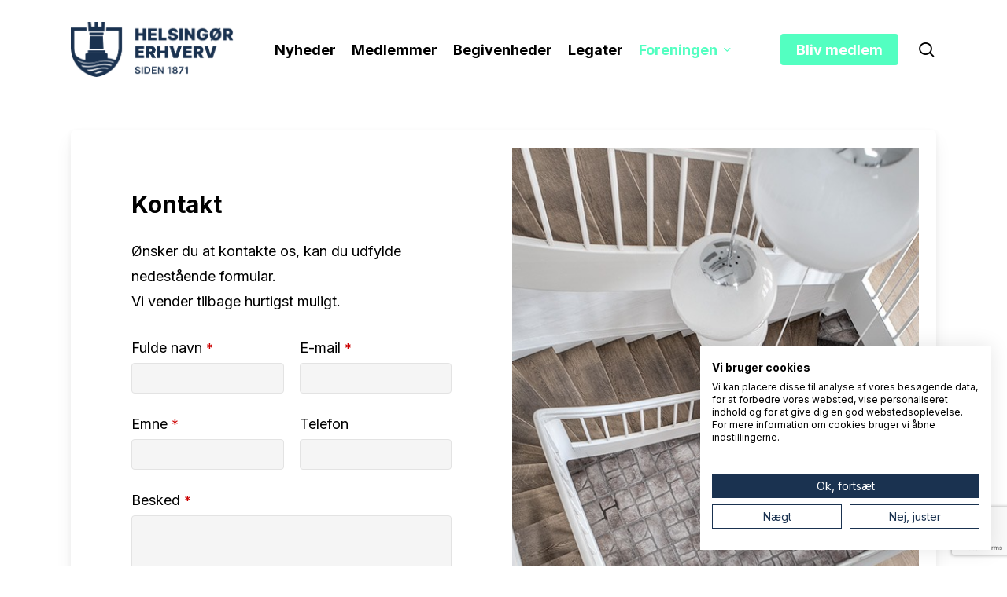

--- FILE ---
content_type: text/html; charset=utf-8
request_url: https://www.google.com/recaptcha/api2/anchor?ar=1&k=6LeNi40iAAAAANses8Ze-7dj8USoEQTtMzPbjpoI&co=aHR0cHM6Ly93d3cuaGVsc2luZ29yZXJodmVydi5kazo0NDM.&hl=en&type=image&v=TkacYOdEJbdB_JjX802TMer9&theme=light&size=invisible&badge=bottomright&anchor-ms=20000&execute-ms=15000&cb=sdzgrlleoxpf
body_size: 45245
content:
<!DOCTYPE HTML><html dir="ltr" lang="en"><head><meta http-equiv="Content-Type" content="text/html; charset=UTF-8">
<meta http-equiv="X-UA-Compatible" content="IE=edge">
<title>reCAPTCHA</title>
<style type="text/css">
/* cyrillic-ext */
@font-face {
  font-family: 'Roboto';
  font-style: normal;
  font-weight: 400;
  src: url(//fonts.gstatic.com/s/roboto/v18/KFOmCnqEu92Fr1Mu72xKKTU1Kvnz.woff2) format('woff2');
  unicode-range: U+0460-052F, U+1C80-1C8A, U+20B4, U+2DE0-2DFF, U+A640-A69F, U+FE2E-FE2F;
}
/* cyrillic */
@font-face {
  font-family: 'Roboto';
  font-style: normal;
  font-weight: 400;
  src: url(//fonts.gstatic.com/s/roboto/v18/KFOmCnqEu92Fr1Mu5mxKKTU1Kvnz.woff2) format('woff2');
  unicode-range: U+0301, U+0400-045F, U+0490-0491, U+04B0-04B1, U+2116;
}
/* greek-ext */
@font-face {
  font-family: 'Roboto';
  font-style: normal;
  font-weight: 400;
  src: url(//fonts.gstatic.com/s/roboto/v18/KFOmCnqEu92Fr1Mu7mxKKTU1Kvnz.woff2) format('woff2');
  unicode-range: U+1F00-1FFF;
}
/* greek */
@font-face {
  font-family: 'Roboto';
  font-style: normal;
  font-weight: 400;
  src: url(//fonts.gstatic.com/s/roboto/v18/KFOmCnqEu92Fr1Mu4WxKKTU1Kvnz.woff2) format('woff2');
  unicode-range: U+0370-0377, U+037A-037F, U+0384-038A, U+038C, U+038E-03A1, U+03A3-03FF;
}
/* vietnamese */
@font-face {
  font-family: 'Roboto';
  font-style: normal;
  font-weight: 400;
  src: url(//fonts.gstatic.com/s/roboto/v18/KFOmCnqEu92Fr1Mu7WxKKTU1Kvnz.woff2) format('woff2');
  unicode-range: U+0102-0103, U+0110-0111, U+0128-0129, U+0168-0169, U+01A0-01A1, U+01AF-01B0, U+0300-0301, U+0303-0304, U+0308-0309, U+0323, U+0329, U+1EA0-1EF9, U+20AB;
}
/* latin-ext */
@font-face {
  font-family: 'Roboto';
  font-style: normal;
  font-weight: 400;
  src: url(//fonts.gstatic.com/s/roboto/v18/KFOmCnqEu92Fr1Mu7GxKKTU1Kvnz.woff2) format('woff2');
  unicode-range: U+0100-02BA, U+02BD-02C5, U+02C7-02CC, U+02CE-02D7, U+02DD-02FF, U+0304, U+0308, U+0329, U+1D00-1DBF, U+1E00-1E9F, U+1EF2-1EFF, U+2020, U+20A0-20AB, U+20AD-20C0, U+2113, U+2C60-2C7F, U+A720-A7FF;
}
/* latin */
@font-face {
  font-family: 'Roboto';
  font-style: normal;
  font-weight: 400;
  src: url(//fonts.gstatic.com/s/roboto/v18/KFOmCnqEu92Fr1Mu4mxKKTU1Kg.woff2) format('woff2');
  unicode-range: U+0000-00FF, U+0131, U+0152-0153, U+02BB-02BC, U+02C6, U+02DA, U+02DC, U+0304, U+0308, U+0329, U+2000-206F, U+20AC, U+2122, U+2191, U+2193, U+2212, U+2215, U+FEFF, U+FFFD;
}
/* cyrillic-ext */
@font-face {
  font-family: 'Roboto';
  font-style: normal;
  font-weight: 500;
  src: url(//fonts.gstatic.com/s/roboto/v18/KFOlCnqEu92Fr1MmEU9fCRc4AMP6lbBP.woff2) format('woff2');
  unicode-range: U+0460-052F, U+1C80-1C8A, U+20B4, U+2DE0-2DFF, U+A640-A69F, U+FE2E-FE2F;
}
/* cyrillic */
@font-face {
  font-family: 'Roboto';
  font-style: normal;
  font-weight: 500;
  src: url(//fonts.gstatic.com/s/roboto/v18/KFOlCnqEu92Fr1MmEU9fABc4AMP6lbBP.woff2) format('woff2');
  unicode-range: U+0301, U+0400-045F, U+0490-0491, U+04B0-04B1, U+2116;
}
/* greek-ext */
@font-face {
  font-family: 'Roboto';
  font-style: normal;
  font-weight: 500;
  src: url(//fonts.gstatic.com/s/roboto/v18/KFOlCnqEu92Fr1MmEU9fCBc4AMP6lbBP.woff2) format('woff2');
  unicode-range: U+1F00-1FFF;
}
/* greek */
@font-face {
  font-family: 'Roboto';
  font-style: normal;
  font-weight: 500;
  src: url(//fonts.gstatic.com/s/roboto/v18/KFOlCnqEu92Fr1MmEU9fBxc4AMP6lbBP.woff2) format('woff2');
  unicode-range: U+0370-0377, U+037A-037F, U+0384-038A, U+038C, U+038E-03A1, U+03A3-03FF;
}
/* vietnamese */
@font-face {
  font-family: 'Roboto';
  font-style: normal;
  font-weight: 500;
  src: url(//fonts.gstatic.com/s/roboto/v18/KFOlCnqEu92Fr1MmEU9fCxc4AMP6lbBP.woff2) format('woff2');
  unicode-range: U+0102-0103, U+0110-0111, U+0128-0129, U+0168-0169, U+01A0-01A1, U+01AF-01B0, U+0300-0301, U+0303-0304, U+0308-0309, U+0323, U+0329, U+1EA0-1EF9, U+20AB;
}
/* latin-ext */
@font-face {
  font-family: 'Roboto';
  font-style: normal;
  font-weight: 500;
  src: url(//fonts.gstatic.com/s/roboto/v18/KFOlCnqEu92Fr1MmEU9fChc4AMP6lbBP.woff2) format('woff2');
  unicode-range: U+0100-02BA, U+02BD-02C5, U+02C7-02CC, U+02CE-02D7, U+02DD-02FF, U+0304, U+0308, U+0329, U+1D00-1DBF, U+1E00-1E9F, U+1EF2-1EFF, U+2020, U+20A0-20AB, U+20AD-20C0, U+2113, U+2C60-2C7F, U+A720-A7FF;
}
/* latin */
@font-face {
  font-family: 'Roboto';
  font-style: normal;
  font-weight: 500;
  src: url(//fonts.gstatic.com/s/roboto/v18/KFOlCnqEu92Fr1MmEU9fBBc4AMP6lQ.woff2) format('woff2');
  unicode-range: U+0000-00FF, U+0131, U+0152-0153, U+02BB-02BC, U+02C6, U+02DA, U+02DC, U+0304, U+0308, U+0329, U+2000-206F, U+20AC, U+2122, U+2191, U+2193, U+2212, U+2215, U+FEFF, U+FFFD;
}
/* cyrillic-ext */
@font-face {
  font-family: 'Roboto';
  font-style: normal;
  font-weight: 900;
  src: url(//fonts.gstatic.com/s/roboto/v18/KFOlCnqEu92Fr1MmYUtfCRc4AMP6lbBP.woff2) format('woff2');
  unicode-range: U+0460-052F, U+1C80-1C8A, U+20B4, U+2DE0-2DFF, U+A640-A69F, U+FE2E-FE2F;
}
/* cyrillic */
@font-face {
  font-family: 'Roboto';
  font-style: normal;
  font-weight: 900;
  src: url(//fonts.gstatic.com/s/roboto/v18/KFOlCnqEu92Fr1MmYUtfABc4AMP6lbBP.woff2) format('woff2');
  unicode-range: U+0301, U+0400-045F, U+0490-0491, U+04B0-04B1, U+2116;
}
/* greek-ext */
@font-face {
  font-family: 'Roboto';
  font-style: normal;
  font-weight: 900;
  src: url(//fonts.gstatic.com/s/roboto/v18/KFOlCnqEu92Fr1MmYUtfCBc4AMP6lbBP.woff2) format('woff2');
  unicode-range: U+1F00-1FFF;
}
/* greek */
@font-face {
  font-family: 'Roboto';
  font-style: normal;
  font-weight: 900;
  src: url(//fonts.gstatic.com/s/roboto/v18/KFOlCnqEu92Fr1MmYUtfBxc4AMP6lbBP.woff2) format('woff2');
  unicode-range: U+0370-0377, U+037A-037F, U+0384-038A, U+038C, U+038E-03A1, U+03A3-03FF;
}
/* vietnamese */
@font-face {
  font-family: 'Roboto';
  font-style: normal;
  font-weight: 900;
  src: url(//fonts.gstatic.com/s/roboto/v18/KFOlCnqEu92Fr1MmYUtfCxc4AMP6lbBP.woff2) format('woff2');
  unicode-range: U+0102-0103, U+0110-0111, U+0128-0129, U+0168-0169, U+01A0-01A1, U+01AF-01B0, U+0300-0301, U+0303-0304, U+0308-0309, U+0323, U+0329, U+1EA0-1EF9, U+20AB;
}
/* latin-ext */
@font-face {
  font-family: 'Roboto';
  font-style: normal;
  font-weight: 900;
  src: url(//fonts.gstatic.com/s/roboto/v18/KFOlCnqEu92Fr1MmYUtfChc4AMP6lbBP.woff2) format('woff2');
  unicode-range: U+0100-02BA, U+02BD-02C5, U+02C7-02CC, U+02CE-02D7, U+02DD-02FF, U+0304, U+0308, U+0329, U+1D00-1DBF, U+1E00-1E9F, U+1EF2-1EFF, U+2020, U+20A0-20AB, U+20AD-20C0, U+2113, U+2C60-2C7F, U+A720-A7FF;
}
/* latin */
@font-face {
  font-family: 'Roboto';
  font-style: normal;
  font-weight: 900;
  src: url(//fonts.gstatic.com/s/roboto/v18/KFOlCnqEu92Fr1MmYUtfBBc4AMP6lQ.woff2) format('woff2');
  unicode-range: U+0000-00FF, U+0131, U+0152-0153, U+02BB-02BC, U+02C6, U+02DA, U+02DC, U+0304, U+0308, U+0329, U+2000-206F, U+20AC, U+2122, U+2191, U+2193, U+2212, U+2215, U+FEFF, U+FFFD;
}

</style>
<link rel="stylesheet" type="text/css" href="https://www.gstatic.com/recaptcha/releases/TkacYOdEJbdB_JjX802TMer9/styles__ltr.css">
<script nonce="LKWRzaPzYXysZKumvd2YvQ" type="text/javascript">window['__recaptcha_api'] = 'https://www.google.com/recaptcha/api2/';</script>
<script type="text/javascript" src="https://www.gstatic.com/recaptcha/releases/TkacYOdEJbdB_JjX802TMer9/recaptcha__en.js" nonce="LKWRzaPzYXysZKumvd2YvQ">
      
    </script></head>
<body><div id="rc-anchor-alert" class="rc-anchor-alert"></div>
<input type="hidden" id="recaptcha-token" value="[base64]">
<script type="text/javascript" nonce="LKWRzaPzYXysZKumvd2YvQ">
      recaptcha.anchor.Main.init("[\x22ainput\x22,[\x22bgdata\x22,\x22\x22,\[base64]/[base64]/[base64]/[base64]/[base64]/[base64]/[base64]/Mzk3OjU0KSksNTQpLFUuaiksVS5vKS5wdXNoKFtlbSxuLFY/[base64]/[base64]/[base64]/[base64]\x22,\[base64]\\u003d\\u003d\x22,\[base64]/fcKMw6BMwrzDqhYTwoDCq1vCm0zCrFdfwpXCqsK3w53CtgMHwrB8w7xIPsOdwq3CssO2woTCscKASF0IwrHClsKofQTDjMO/w4E+w4rDuMKUw6hIbkfDr8K1IwHCqcKOwq50RwZPw7NHBMOnw5DCq8OSH1Q5wpQRdsOIwodtCRd6w6ZpYV3DssKpWw/DhmMXc8OLwrrCk8OXw53DqMO0w7Nsw5nDqMKMwoxCw6HDhcOzwo7ChcOvRhgDw5bCkMOxw7DDhzwfAAdww5/DpsO+BH/[base64]/DmcOiRhfDhwBwwol/w75NwrjCjsKcwqIwBMKFdgfCgj/CgizChhDDj3crw4/DmMKyJCIgw70ZbMO5wp40c8ONb3h3RMOKM8OVZMOawoDCjFrCgEg+BcOOJRjCmsKqwobDr1BmwqptKsOCI8OPw4XDuwB8w7LDsm5Ww4zCuMKiwqDDrsOUwq3CjXfDmjZXw7TCgxHCs8K2AlgRw6/DvsKLLnXCjcKZw5UoM1rDrl3CvsKhwqLCtTs/wqPChSbCusOhw6sawoAXw4nDkA0OJcKlw6jDn0AjC8OPZ8K/OR7DiMKGVjzChMKdw7M7wr80IxHCjMOxwrMvccOxwr4vQ8O3VcOgF8OoPSZ4w5EFwpF5w4vDl2vDiQHCosOPwqzCr8KhOsK1w4XCphnDt8OWQcOXbHUrGwQaJMKRwrDCuBwJw7LCvEnCoALCqBt/wojDr8KCw6dTCGstw7PCrkHDnMKyNlw+w5hEf8KRw7Q2wrJxw7/DrlHDgEFcw4UzwooDw5XDj8O3wq/Dl8KOw6UdKcKCw6bCoT7DisOwbUPCtX/Cj8O9ETDCg8K5al/CqMOtwp0GCjoWwpPDuHA7dsOHScOSwojCvyPCmcKGc8Oywp/DpxlnCTrCiRvDqMKNwrdCwqjCgsO6wqLDvx7DosKcw5TClC43wq3CsBvDk8KHJAkNCT7DgcOMdhjDmsKTwrcmw7PCjkoBw65sw67CsFfDpcOTw4rCl8OmIcOjBMOrB8OyKcKzw65/cMOdw7zDhmFBWcOuIMKDd8OmH8OhKCnCgMK+wpMKUALCvyDChcOqwpPDjQAewpVnwrHDsi7CqUB0wpHDjcKywqnDu212w4lxIsKgbsODwr1jfsK5HmAxw7PCrwzDqMK0wotrD8O4CCsWwqMEwp9UJhLDsAkuwowHw7Ziw7/CmlnCmlx9w5HDpCkGC0zCmlVmwoXCrnDDiFXDusKDTGApw5vCgADDiArDjMO0w4HCusKuw4Jbwq8NMBTDlU9bwqXCvMKzAsKkwr7CncKJw6ICRcO/KMKdwp5yw7MTBDIBejvDqMKXw4nDtw/CpXXDtXTDl2ctRBssXzfChcKTOmkOw5PCjMKewqR1eMOhwodWSDbCoEgGw5rCtsOBw5LDiXsvOhnCpXJ7wpUVP8OawoHCpgPDvMO5w4Mhwp4xw49nw4gwwrXDjMO9w6PCusO0c8KWw795w7/Cjgg4XcOWLMKtw7rDgcKNwonDoMK7YMK8w7/CvAZ0wpFKwrl0ejHDnVLDgCszQSsPw4tmY8OPBcKaw4F+JMK3HcO+SD07w57CgcKew5/[base64]/TR/CmQDDp8O5wqzCqkJTJMKDGMOUwonDjGnCkWrCp8KtAGcFw7FRCm3DhMO8ZcOgw7TDj0/[base64]/Dn8OGwoYme8OvKsO9wqPDhsK9wod6fUYYw656w57CrgnCqjAnUhIyGErCssKXZcKzwo9vL8OiccKiYRlmUcOgJjMVwrxJw78mT8KcecOew7vCgFXCsykEMsKFwp/DoTU5UMKbJ8ONclQaw7/Dt8OKPHnDlcK/wpYkYj/DrcKiw5tgd8KaQCDDrWdvwq1cwpPDqMOYdcOMwoDCj8KNwoTClkRbw5/ClsKbNzjDq8Ocw7FEBcKlICsuKsK6TsOXw6nDkVIDE8OkTsOaw6/CtBrDmcOSUsKJDBrClMOgAsKBw5A5cnwfd8KzAcODw7TCn8KUwqpLVMKocMOiw4Bnw6TDi8KyAVTDkz0YwopXJVldw4DDqgzCgcOPQVxIwq0iC0nDmcOSwozCmsOvwojClsO+wqjDkRMBwp/CllfCucKOwqsAQCnDvMOUwpjDtMO+w6MYwoLDlQJ1DFjDvkjChkhwREbDjhwCwrXCnQQhJ8OFLCFTPMKywq/[base64]/Dn8OFw4onHQ7DjMOzw4osw7d/wpbDrDtIw7g4wpvDr0BvwrprKUPCssKLw5wWE34IwrHCpMOGFUxxOsKYwpE7w6JDNSIEasKLwodeJ3hMaB0hwo1WfMO4w4JZw4IQw5nCnsObw7AqJ8O3bU3DscOAwqDCj8KMw4FDNsO2QsKPw4/CnBteHsKKw6nCqMKywqUGwqjDnz48RsKNRW4kE8O/w6IfQsOhXsKNC1vCoS1rOcKtXwbDmcOxLDfCjsKbw5PDtsKhOMO9w5bDpWrCmcOaw7vDqyHDphbCkMOGPMKAw55vTwkJwpI8FUY4w67CsMOPw5HDi8KIwoDDhcKlwqBWQsOmw4XCkMKnw4E/TTTDm3krKFY7w4duw5NGwrPCg13DuGcTLTLDmcKDcwbClAvDhcK4EgfCu8ODw63CgcKIfEV+DldeA8OIw6wiBh/ChkcXw6vDl0Vww68Jwp3CqsOUBsO8w6nDh8OwGnvCrsK5AMKMwpU6wrXDh8KsPnrDo0E/w4jDl2hYSMKraWpwwozCs8OPw5DDnsKKA2zCuhd5JcOrKcKac8OSw7ZhWCvDpsOdwqfDqcOEwpHDiMKtw5EuT8KAwonDmMKpXSXCp8OWZsOzw58mw4TCvMKKw7dyLcKqHsK8wrwlwp7CmsKKXH/DosKFw7DDmk8hw5dCcsKOwr0yVU/[base64]/[base64]/wqRQGTRtwqbDtsKFDsOfwoVCw7jDocOuwp3CpwBadcKAXcO6BjHDkF/[base64]/DllnDl1XCsMKXw7Jgw4XDhsOQw55fGhbCmwTDtEZdw5w7LFbCnHzDoMKzw6ByW0Enw4jDrsKhw7nCrMOdMisjwpk7w5pkXCZab8ObZRDDucODw4nClcK6woHDksOjwrzClDXCsMOQSXHChQhKOkVtwrDClcOZI8KEH8K0L2LDncK1w5EIG8KRJWZtTcKdZ8KCZlzCqW/DvMODwqfCh8OZDsOawozDnMK1w77CnW4sw7oPw5Y9IVYUVBkWwoHDiG/ChkDCryTDmRnDmUnDshPDs8Oww4AnHFPCg0JbA8O0wrsawpHDvcKxwoZiwrgJeMKfD8OTwoUaAsKWwpvDpMOrw6lPwoIow50zw4USPMOXw4F6SgnDtgQPw6HDgjnCqcObwqAfEHzCgjZfwqt/wp8OFMOMYsOAwqUhw4Ryw4dJwqhgVGDDjiLCqQ/[base64]/DmsO+w6TCmMKtDMOYF8KzUmYwS8OZOsK9F8Kaw5cEwoJZEQ0FbcK6w70TbsK5w4vCosOKw78SYSzCl8OHU8OlwoTDuDrDqmsNw4xmwpQ+w6wMH8OcQ8K6w6cxXG3DgynCunjCtcOOSSN8bmwFw5/DpR44K8KFw4NCwqQBw4zDlmvCtMOjHcOaRsKPLcOxwpt+wqQHdzgALkYjw4IFw74FwqEIawPCkcKeccOjw45hworCi8KewrfCtX9Cwo/[base64]/[base64]/EcOmI8K4wqp5My5YwojDs1AeLMOcwqjDjcKtwr9Zw5DCtTxOHBpmDMK5CsK3wrkZwrNaP8OvKFovwoHCuETCtSHCgsKcwrTCjsKMwpZbw4N7F8Okw7TCocKlRkXCtjZPwprCplFEw4sqU8O6dMKjKQY9woZ2fMO/w67CusK9FcO4JcKhwrQfVVvCiMK8PcKeecKuByscwpICwqw/[base64]/DqlbDt1bCkE7DnkHDrwrDoMOfwopQw7nCn8OswopPwpJnwqI3w4glw5/Ck8KPYjrCvSnCmTrDnMOHQMOPHsK+LMOwNMOBPsKZaTZbZVLCnMKzIcKDw7AtOkYoBMOswqRaPMOrIsORD8K6wozDqcONwp81fsOzHzvCnQXDgVbDqE7CmEpfwqEHXmoubcKlwrjDj1/Dnnwnw6/Dt1/DmsOqKMKqwq1nw5zDgsOEwplOw7jCnMKawo9uw7g5w5XDpsOWw6TDgA/[base64]/Dgykfw77DkcOjwpt6bsK6KRgsIMKuw7wYwoHCtMOvQMKhcRxawqHDlWnCrU0+MWTDisOewpQ8w5hswpnDm2/DqcOnfsOuwqMXLcOlIMK2w73DnUU/JcO7Y0PCoxPDjREtesOAw4PDnkcUUsKwwqAXKMOyBjjCiMKYMMKLVMO4MwzDusO5CcOALWICSFnDhcOWA8KVwol7K0Zzw5cpRcK9w73DicO4KcKrwoR2RXfDkGTCt1R7KMKJM8OxwpbDtzjDoMKCTMKDOF/DoMO4OWVJRDLCtQfCrMOCw5PDmjnDn21Bw5xNfB0TIHVATMKYwqjDlzrCigLDlMOWwrM3woFpwq0DZMKHWcOSw6ZFOTtOeXbDgHwjTMOswoRmwrfCj8OHWsKQwoXCnsKSwrzCksOqAsKEwo1MXMOrwqjCiMOIwrzDmMOJw7YQCcKlasOKwpPClsK0w7FDw4/[base64]/XlQHw5bCiMK+wpTDsgVkUH95EMKKwqTDhWVvw6Ufe8OQwolWTsKUw7HCpEZLwrocwqhlwoMhwpbDtWTCvsK4DCfCnlnCscOxFl7CvsKSTALDoMOKWkMEw7/CmGfDo8O6BsKDTTPCvMKPw6vDtMKRw5/DiVIBLlpiE8OxDQhSw6ZTcMOGw4BSKXU4w7XCpxhSLxRkw5rDuMOdIMOww6pOw5dWw54kwr3DhFVaJDEJOzVyC1DCpsOqYCINJlnCuG/[base64]/U8KLVAPCncKuwrjDv246VcK0VcOGwq0Uw7TCrsOjRhkZwqHCscOGwropTAPCq8Krw4xnwo/[base64]/w77DqMKUOcKrWgcAFzosRyHDq8OHGXpJXcK3KwfCqMKKw7rDkC49w6PClsOSaAoHwr48CcKWd8K5fDLCvcKkw7tuSQPClsKUFsK2w5Mawo3DtBbCo1nDtClTw7M/w7PDjMOUwrwKKDPDuMOMwovDtDxYw6PCocKzAcKGw5XDqCLCkcO/wpTCqcOmwqrDhcKEw6jClXXCi8Kow6d9aCNJwpnCusOKwrHDrgo7ZhLCpX9adcK8IMO/[base64]/FHJrZm7CgmnCpCXDrMOBwoLCkcK4woHCpypsEMOPYCfDrsKYwr1YH0rDj0TCuXPCqcKWwq/CtcKqwq1TOBbDrznCnwY6KcKJwr3CtQnCujjCmVtHJMO2wpx3IX4WEcK2w4E6w4PCr8OMw6tVwrnDjnk3wqHCpwvCrsKhwq1QRkDCog3DlHnCpw3Cu8O4wp9iwonCj2BjN8K7bCXDhRVpQSHCsy/CpsOpw6TCucOtwqjDrBTDgFYSR8OEwq3CiMOsPsKsw71ow5LDqsKVwrF0wroXw6hJF8O+wqhDScOgwqxWw7V1fsK1w5hMw57Ckn8CwoPDtcKPU3TCqxhKLhDCvMOlfsKXw63CscOZwqkzEXfDtsO4w6XCkMK4QcK5cn/DqmMWw5Jow4/DlMKawrrCqsOVBsKAw68sw6IvwojDvcOHbV8yG2Vxwplowrc5wrTCu8Kgwo/[base64]/DuXzCuMOAwoPDg8ORbh8nw5zCp1/CosKuBHfDmMO7LMOpwp7CqhnDjMOdVsO2ZmrDgHoTwrXDksKtEMOZw6DCrsKqw6rCrjRWw6LCjSJIwp5AwqUVwqjCu8KlcVTDhUk7cXA1OyFtNcKAwqQ/AMKxw614w6nCocKHAMOyw6h7Ox9aw75ZP0pGwoIoaMO2BQAjwr3DqsK0wqkBc8OpYcOlw4bCgcKcwopGwq3DjcK9EsK9wqHDu2XCsCofIMO6NQfCk0LCkxEeHC3Cn8OVwrNKw51+R8OydwHCvcO2w4/DoMOqYGzDicOXw55+wrJDSW01AsK8WwBJw7XDvcO4QC8UQX1ZCMKGS8OyFlXCkAM9ecKWOsOpTnkiw4TDlcOCb8OWw6JlbnjDiUxRRGjDjcO7w6HDqiPCsgvDm2bCucO/Oxt2XMKudThjwrlHwrrCo8OCIcKeEsKHDiQUwobCkm0gEcK/[base64]/Doj/DoBPDhMOmDMOtHSkuw5/[base64]/DlQZwLQLDksK9fS4hPsOTOAwAwqnDjQfCvcK/C2vCjcOqBsOtw7LCscK8w7rDrcKlw6jCgmROw7g5ZcKywpY5w6ZQwqrChyrDpsO0SybCm8OvdH/DgcOPa2NeDMOKa8KiwpbChMONw5vDhmY8M1DDs8KEwpl7w5HDtkrCpsKWw4fDqMO3woUaw5PDjMKwYwjDuQd6DRPDqA5tw5obHnnDuxPCgcK9ZTPDlMKpwpM+EQwEHsOoccK/w6vDu8Kpwr3CgGcLZUzCrsOaeMKywq4DOCDCucODw6jDpg83BzTDhMOjcMK7wrzCqzxOwplKwq/[base64]/CosOmw6pqe8OCB8KLw5RYw5s6wqPDrsKOwpAPYBLCucKAwrsMwoISGcOKVsKYwozDiSEmRcOAIsKww5DDo8OZbANzw5fDpSDCvTfCny9oGlEACBzDjcOaPw8AwovCthrDmzjCt8K2wqbDusKrfQHCjQrCgiZoTG/ChHnCmRrCgcOjFBXCpcKTw6rDpE1Ew4tfw5zCrD/Cs8K3McOnw77Dh8OiwpvClAU/w6rDvQhVw5vCrcOHwpnCmllcwqbCkHbDp8KTEMKmwrfCkmQ3woBbV0rCmMKwwqAtwp9Ce284w4zDmUNjwpBAwo/DtSQuPlJJwqIaw5PCsnkYw61xw7HDmG7Dt8OmSsOow6nDmsKjRMOWw5ZSWsO/wptPwpkWw4XCicOHW1R3w6vCnsOHw5wmwqjCjyPDpcK7LnPDrjVnwpLCisKyw4Ifw5ZmVMOCekl5YU1xJcOYRsKrw6M+Xw3Cm8KJY1/CmMKywpDDucKxwq4EbMKXAsOVIsOJPEQWw5EIAAHCqcOPw40dw6ZGUwIWw77DiUvDkcKYw5spwoAqf8O8KsO6wrcWw7cGwoTDix/Dp8KIEQ1fwo/DjgjCgErCqnHDhk7DljvCv8OvwoFIbsOTf1VnHMKEesKyHQRbCyLCrxTDsMKWw7TDrSpywpQdVFgQw7IJwpdYwrvDmUDCtQwaw64MXkfCo8K7w7/Dm8Oib1x3ScK1OiR5wqVmNMKKAsO9I8O7wq4kwpvDiMOHw5cHw4Fzb8Kgw7PClyrDgy1gw5zCpcOoJMK2wqcwIlDCigTCrMKSEsOAH8KXMTnCkWEVKMO6w4TClMOowqxPw4rDvMKaOcOPeF08AsKGN25oWFzDj8Kdwp4IwqLDsCTDmcKHfMKNw4NAH8K+w4fCg8KcFw/[base64]/w6JcYUkWwqnCsknDi8KBTF94fcOoXghIw4LDhcO2w5zDsg5bwoUww59vwoDDvsKdB1Ynw6XDusO1V8Oxw6ZsH3/[base64]/[base64]/[base64]/DnMONw4bChMObNExPw7p3JsODw77Dli7DnsKnw442wp86AMONCcOFT1PCuMOUwobDgBtoTSA7wplod8K3w6fDucOmUUFCw6J/D8Oda0PDicKKwrhqNsKhXkHDk8K0L8OLLksNVMKTDwdJBAdswpPCtsOVEcO5w414SgzDuTvCgsKSVVwRwoMgMcOXKwTDosKBWQEew63DnsKffXxxLMKQw4JVMg8iCMK/QnrDuVHCgh5yBk7Dhgd/[base64]/CncORbsOIZcKnEsKNw60mJEMZcxNCVVzDkTHDgknCicOZwrPCk23DsMKLccKxSMKuPWkhw6kaAldYwoUSwpzDkMKlwqJ8FFrDm8Ocw4jCiWvDkcK2woFLRMKjwqBiWsKfOhnCgVZhwoNnFUrDng/DiiHCmsOTbMKdIS7Cv8ORwojDlRVAw5rDiMKFwp7Do8OEAsKOBllVSsO7w6h7Ww/CnV3Ct3LDv8OmBXd8wpEMWBdgUcKAwqfCt8K2RU/[base64]/CkMOyDcK7w4TClQrDn8OfaMK1GBTDomMcwo5ZwqBVQ8OCwqHCvy4Fwop0GSpJwrbClXTCisKUV8Ovw67DkX0tbSjDhDoXQUjDoHBYw5cKVsOrwqBBbcKHwrQ1wrM1G8K9X8Kgw7rDvsKUwocMJW3Dt1/CiHA8W18ew5sQwpLCiMKcw7s3SMOVw6HCtEfCozfDkH3Cs8K7wo98w7TDmcOYK8OnR8KUwpYLw7o6KjfDjcO3wqPCqsKQFSDDicKnwqzDtys6wrdGw4wjw5hhVXdWw4PDs8KPSn5/w4FRbj9xOMKAQsOlw7QlMW3Di8OaVkLCul5lJcOXIkrCt8K6G8OrVzs4fU3DrsKKT1Fow4/[base64]/Dl0kRdMKnN8KydMKfw4Nbw54pwpVew7ZNJ10cUS7CsnE+woTDpMOgXj3Dlx7DpsOdwpx4wrnDvE3DvcO/[base64]/CgRAVKwsQVD5vRBgZw6cVccKUQsKJIRbDvnnCucKrw6oyQG7Ch2ZDwpLDvcKtw4HDnsKkw6TDncKJw58Bw7XCgRbCk8K7SsOew55+w5ZFw4YODsOBaHnDugtRwp/ChMOOcHfDuDJDwrgVOMO5w7DDjkvCtsKNbQbCucKhXXnDpcOCPQvCtAzDpmMVN8KNw70Cw6TDgDLCpcKDwqLDuMObaMOAwrRjwrfDr8OKwqt9w7nCrcKOVMOHw4sIRsOjcDNhw7zCgsKDw7gGOkDDjhzCgS0eRwFDw67Cq8O6wp3CnMK/VsKDw73DpUAeHMKUwq94wqjDmMKtAD/CgMKQw5jCqQAow4zChmVcwo9qJ8KKw6wFHMOQV8KLLcOIJMONw4LDihLChcOoUXYKF3bDi8OoHMKnEX0lYx5Sw4xXwrBKdcOew6INaRtkHsO/WMOww5HDvirDlMO9wpXCqBnDlRHDvMOVIMOjwpoJdMOfWcKSS0nDk8OSwrDDlG1Bwq/Ck8OaVDDDtcOlwqrCgzfCgMO2Q1Nvw4VDJcO/[base64]/w4dew7HDqsO9wrZMDsOpwoxPw4zDl8ONdmrCsRjDlcKqwp1jUS/Cp8OFOBPDn8KdE8KaRAcVbsO/wqjDmMKJG2vDhsOwwrciakXDjMOPcRjDtsKbCA3DgcOBw5NYwp/[base64]/OGPCqz7DicKWwq8jLSl7CRPDg0LCqAvCmsKNXsKjwovClBkjwprDlcKOT8KNDMOJwopYEMOIHnwgbMOdwphFLiBlHsOsw5xKJGZKw77DnWQWw57CqMKBF8OXaE/DuH0OZmHDiS1kfcO0JsKfLcOlwpTDpcKfIxIiWMKzIQPDpMKcwpBBeUxebMK7DS9WwpTCkMKjZsKMAsKTw5vCnMO9PcK6W8KAw47CrsODwrFtw5/CtGsjRRBYY8KmZsK9dH/[base64]/DvsK2wrnCoMKjOmvCisK4wonDsxkDGGHDrcOqC8KGfmLDvcOaX8OqOHTCl8OIE8KJPD3DhcKabMO4w64lwq59wqTCpcKxEcK6wogOw6x4SBfCqsOBZsKiwoTClMOQw55Qw6/DlMK8WUAQw4DDt8Oiw4UOw6fDosKBw5VDwr/[base64]/wpnCgwx/[base64]/bgjDi8O9DMK0LWBPwqXDnhU0eRDCmMKbw4IQJcOqNgFvORsSwpRaw5XDuMO0w4LDgiUkw47CgsONw4LChRIodSxHwpXDgG5Cwp80EMKlbsOJXBd8wqbDgMOaSUNsfiPDucOQXi7DrcOvXwhFfCgtw51nClrDlsKoZcOSwph4wqXCgMK+aVfCoGJ5anEOIsKnwr/DkljCqsOvw4UYTlVCwqpFJsKfQMOfwopRQH8wS8K4wrMDMnh/NyXDuAHDpcO1OsOUwokaw507UMOhw4FoC8ODwq0pIh/Dr8OgZMO+w4vDg8OSwo/DlGjDrcOFwpVoI8OmWMOKeV7CgC7Cu8OANlXDrcKhOsKaB2vDjcOXeAIww5fDoMKOBcOBMGjCviPDsMKWwqzDghcpdi8SwpFYw7ouw7TCngXDkMKMwprChkU1ARMIwrAKEywZfzLClcKPN8KvG0RuGxvDj8KPPgTDrsKQd2PDhcOyIcKzwqN9wqZAchDCo8OIwp/[base64]/CucKqwqEWwozCvHDDixwbd8Oqw5PDhcKMBF7DjcOfw6BNw77CsBHCv8KFbMODwqLDu8KIwrs/QcOoIsOewqTDlDbCgMKhw7zDv0HCgjAMb8K+XsKzV8Klw6Ypwq7DvjAoF8Omw4HCknU/McO0wonCuMOWJMKGwp7Dq8Oaw5sqfU8Lw4k6AsKMwpnDjCEzw63CjEjCsxzDiMKRw4IfN8K4wrRkEz5fw6vDq3FGc2UCXcKORMKDdAnDllXCuHF6IxgKw5TCtFM/FsKiFcOAaxTDinBdC8KXw7A5a8Okwr9eY8KywqTClmkDRElMHTkaEMKMw7fDucK7RsKtwosWw4HCpArChildw5rCrXrCi8KAwoU7wq7Dsm/CvFVJwosVw4bDiwoLwrQmw53Cl3HClQMFIUZ6UCdrwqTDicOKMsKJdyZLQ8OYwofCssOiwrHCvsORwqoRIDvDrTgCw5IqbcOEw5vDo0bDmcO9w4kDw43Di8KEXgfDv8KLw57DoEEAL2vClsODwod5Ck0ba8Ocw6DCu8OhL0cZwp/CtsODw6bCvMKhwpg6W8O9asONwoAKw7LDhj9UaWAyEMOpbCLDrcO/ayNqw4/DjcOaw5Z6BkLCqhzCsMKmIsO6RVrCoRd7wps3VU7Ck8OMcMKLQEQmZcOAT1Vgw7E0w4nCmcKGbzjCuyl3w4fDlcKVwo0KwrnDrcOQwprDv17CoAZKwq/[base64]/GyopwotsARbDhhpyw57DjsOHB8K3H8KuAsObwpHCtcO3wrUGwoYqfF/[base64]/Nh7DssOOfcOtF8OxH8Kmw4bCj8Oaw4Auw6Ivw5LCrGxfXWtQwqHDiMKPwppPw5ktfnc4w47CqGXDtsOrP0vCmMOXwrPCnyLCtiPDgMKSMsKfcsODbMKFwodnwrBaPETCh8OxUsOSMXdxHsKef8Kgw7rCrsKww60eRz/DnsOfw6l8bsKSw5bDn27Du2dRwrYpw64FwqnCrlFYw5jDtXbDh8ObQlIIbFsPw6bCmnkzw5FgIyM7fA15wodUw5fChDHDrCDCs3V4w4E2wooxw5VfWsOiD0jDkWDDv8OtwpBvOkxywr3CjG42H8OCasK+HsOZFWwMCsKfCT9LwrwDwrdHbcOFwqDCl8OAHsO5w7/[base64]/DX9dNsOERsKdWsOPBzDDnXjDjG3DtXdTBRUPw6llPFDDql4ODMKpwqwHSsKcw4kMwpc1w5zCqsKVwpfDpxjDoWDCnzVZw6xfw7/DjcK2w4nDuBs5wrvCtmDDpsKHw6Idw5HCo2rCmyZRW0AvFyvCo8KSwppTwpvDmCzCusOswpkDw5HDusK5OMOdC8KgEDbCoR4nw7XCh8KhwpTCgcOQMMOzKg8/wrF3OW/ClMOPwotNwp/DtijDpzTClsO5W8K+w4YRw4x+YGLCkEfDmwNBWjbCklXCoMKvKR/Du2NWw4nCtsOcw7zCkUtmw5ZPFlbChitBw6PDksOJBsKpRiIsNB3CuSHCrsO4wqvDlMOawpjDscOIwqtUwrPCocOyfg0kw4JHwrfDpGrDmMK/[base64]/[base64]/wrPDpyzDjWnDtcOgwpc/[base64]/CpcKHwprDgwLCvcOEHiLDvELDohrDggvCj8ObGsOGP8OPw4bClsOHZhnCjMOsw7onSEzCkcOnSMKiBcO/PMOLQE7CtQjDlRvDmT4VOEIZY1x7w5RZw63Cg1LCnsKedDJ1CDHDgsOpw5saw6kFEj7CucOgwpbDhsOWw67CjSXDo8OIw40WwrrDucO2w5hDJx/DrsKWR8KJJcOyZ8KBMcOoXcKPVC9YRTjDk1vDmMOBd3/Do8KBw4vCmcOnw5TCthrCrAYXw7zCgHMnXCPDmiA+w7HCjX3DkVoqJRLCjCUlEMO+w4sdJHLCicOlK8K4wrLCqsK/[base64]/wppWw79APMK/M8OIBsOOw5Frwo/Du1Bmw6nDryBlwrwyw4tzecKMw5pfY8KyFcOJw4JYNMKzfDfCpx7CpMK8w74DGMOjwojDjV7DksK/f8KjMMKBwp14FhMLw6ROwrDCisK7wpdEw64pE2U/eBTCqMKPMcKaw6HCvcOowqJbwr9UVsKzOyTDoMKjw6rCgcO4woIjKcK0fT/Dj8K3wrXDpylWHsKfMCzDt3jCocOpNWQ4woVxEsOwwo7CsH10UypqwpbCiQzDkcKRwojCpjTCn8KDDBHDsFwYw6hGw67Ct0LDqsOBwqjDlsKXZGw/EsKiejc+w4DDm8OdYgcLw5FKwqvDvMK/OEBxQcKSwr03CMKCMy8nwp/ClsOvwpwwbcOvRcOEw78Sw7IfPsO3w4Qqw4HCpcO9FGrCncKFw4Mgwqxtw4vCvMKcB0wBM8OcHsKPPSnDoSHDvcKjwrNAwqlOwp/DhWQGcW/DtMKJw7nDo8Kyw6jDsi8INFdew4gpw7DCtRl/FGbCinnDpcKDwp7DvDbCuMOKI3nDlsKBeBXDr8OXw78cXsO/w63CgFHDlcKiL8OfcsO0w4bDv1nCicORZcOfw4rCi1V3w6xFQsOBwpXDnEwXwp0nwobCm0rDqDkBw6zCjXXDvSgKDMKEYxTCgVtaNcKhP0wnGsKmPsKYRCPCiAbDlcO/ZUEcw5lSwr0FO8K0w7XCpsKteXHCksOzw4kHw60Jwo17HzbCtMOiwoY7wpzDq2HChTHCuMOXH8KeVWdIBy0Xw4TDuQ91w6HDrMKKwonDoQEWMU3Ch8KkIMKIwpsdaEYGEMKyNMKSXQJxU17DhcOVU0NGw51OwpEkO8KDwo/[base64]/[base64]/wo3DqyUSIz3CoS3Cv3dYKQtBwpwAWMKFSg1Uw5zCrjfDgX3CvsKUJcKYwq04G8O/wo7CrWfDvjI5w7bCocKcTn0Ww4/DtmF3dcKII3XDjcObGsOKwokpwpAJwog7w4PDsxrCocKBw7c6w7bCqsKtw4V2XTXClAjDucOaw7llw6/CpSPCscObwojCtwhfR8Kewqhcw68Yw555bVDDu0koUR3DpMKBwoXCoWdHwpYAw78CwpDCk8OdX8KGOl3DvMO6w7nDkMO3FsOeZx/Dg3ltTsKSAE9sw5LDkG7DhcOYwrVuEi83w4sQw6TCl8OfwqfClcKWw7cwA8ONw49ZwoLDpcOwC8KWwqUqYm/CrC7Cn8O2wqTDnw8Mwo9qUsKVwrjDisKrBsOBw6Byw5PCiGwxXwILDlAfOlrCtMO4wqhebETDlMOnFzDCo0BJwq3DhsKvw4TDqcKPRxBWeAgwF3UMTHjDosODOiwFw5bDhk/CpcK5H0AMwolUwrd6wrPCl8Kiw6ECSX5YBcOxSys1w6skfcKdAzzCtcOpw51vwrvDvsOfeMK5wrTCsXrClmJswpzDpcKOw47DkArCjcKhwoPCmMKAEMO+OsOoTcK/wrPCi8OnJ8KKwqrCtsKUwpR5XQTCsCXDtk1XwoM1FMOgw71JcMOPwrQvfsKpRcOtwpcZwrlVAQrDjMKWWzrDqiDCuB/Ck8KtAcOWwq0IwoPDmwoOEkkzw4NrwoA6dsKMT1TCqTRtfXDCtsKzwpdDY8Khc8Omwr8nVMOmw5EwCDg/wp/[base64]/AcOzBGZHw7LDksKxw7Eqw4bDvEXDgsOzCxgRCDMPw7piXsKfw4rDkhgew67DvW8CWg7Cg8O5wq7CpMOgw5gTwqzDjhoPwqTCp8KGOMOwwps1wrTDkDHCo8OqHSZjMsKLwp5SbmUDwoooa0kUMsOkXcOYw77DncOvOh0+OGgSJMKNw6Z2wqB/LAjCkRUPw7rDuXZWw5IYw6jDhUEZfEvCp8OQw5oYOsO2woPDs1fDisOjwqzDucO8QMOIw6TClkwUwpZDX8Kpw7zDtMKQGiA0wpTDuCbCmMKuKynDqMK4wq/ClcKRw7TDmzbDtMOHw5/[base64]/DrCXCgcOic8OKaMK1w5klwq0QF8K1wpMRTcKPwr8yw7DCtRTDlV9adDPDtTsHJsKEwoHDmsO7VmrCrFxPwrczw4oxwpHCtBIUeCLDvcKJwq5ewqTDo8KNw6pja35LwozDpcOLwp3Dq8KGwogOQcKFw7XDs8KjCcOVOcOYLT12OMOYw6zClxpEwpHCp10/w69qw5TDoR9gbsKhKsK7WMOVSsOsw4dBL8OvAjPDn8OVOsK3w6kZLXPDjsOhwrjDqiPDhGc5SXRtH3otwpTCv33DthDDhMO2LmTDtifDnk/CvT7Cl8Khwq4Lw5s7cl0Gwq/CgFIzw4DCtcOgwoLDn1QTw4HDsFFwX1xhw6tZWsOswpHCgm7CikbDvMK+w5oIwpB/BMORw63CqgA3w6xFeAUZwpBfLA8yT3d3wp1YSMK1OMK8KmkhT8KrZRDCs2bCgDXDt8KHwqXCtsKpwpVhwoc7XsO2VcKtPCQ9w4UIwqtWNCnDrMOlc198wpHDsV7CsyvCl1nCmz7DgsOqw51Fwr5Vw7xPbDTCh37DmxXCq8OTUgs7bcO4dTYlCG/DsGIsPRTCjGJvAMOtwp81PSILbjrDuMKHMhB7w6TDiQ/[base64]/CpHApaFMtw7rDkcKewrl/wrDDjMKnWx3Cjy3CrMKRH8OWw4TChTDDkMOOOsO2NcKPbWNhw6UKfsK1DsO6PcKTwq3DpiPDgMK1w4o4CcK0NU7DkmdVw58xfsO5LwR9dsOZwohSSULCiUbDjWHCjzTCkkxiwpAQwobDqkfCijgpwr9tw73CmS/DoMOfdgHChHXCvcOKwqHCusK6DXzDgsKJwrwhw5jDj8Kmw47DtBBELxUsw7pXw4cGAA7ChjYzw7DCs8OTGy4hLcKlwqPDqlFuwrhaf8Kwwo9DGUrDr33CmcOsF8OUW3FVDMKNwqtxwp/CpgZ1VEMhBgZPwqLDpUkSwoYzwotnJELDlsO3wp/Cpgo4OsKrVcKDwrMvI1VGwr4bOcKyYsKvSXBPMxXDqcKtwrfCtsKde8OiwrXCjSY7wobDoMKVXsOEwp91wo/CnxgYwq3ClMOzT8O+IcKUwrLCqMKCGsOzwpJ6w6XDq8KCVjYawpHComBpw6FRMHUew6zDtC3CtF/[base64]/w5zCn8OiwrnDvcOlLcOCOhLDt8KpJMOPWQHCtMKIwphXwpbDksKGw6jCmE3CjTbDisOITDjDhwHClFVew5LCusKww59rw63CvsKuB8KPwp7ClMKFwoJVd8Kvw6DDjD/[base64]/CvXPDrMKEb8O2YG/DpMOnHC4uV3ceNjACwpbCqizDnzp/w4TDsSfCmUghXsKQwqHCh3fDnGIcw63DpsOdPj/CiMO5ZcOlHlE+XjLDrgh1wpUCwqDDggTDsTUiwrDDscKvPsKDMMKqw7/Di8Kzw70sC8ONNcKvIXPCqCXDiU0yES7CrsOrwpsbcnRMw4LDqnZqIyXCnwsQN8KuU1BZw53CkBLCu0Ysw612wq9JODPDlcODHW0ITRVgw73DqhV5w4zDncO8YXrCqcKuw4LCjm/Dlm/[base64]\\u003d\\u003d\x22],null,[\x22conf\x22,null,\x226LeNi40iAAAAANses8Ze-7dj8USoEQTtMzPbjpoI\x22,0,null,null,null,0,[21,125,63,73,95,87,41,43,42,83,102,105,109,121],[7668936,186],0,null,null,null,null,0,null,0,null,700,1,null,0,\[base64]/tzcYADoGZWF6dTZkEg4Iiv2INxgAOgVNZklJNBoZCAMSFR0U8JfjNw7/vqUGGcSdCRmc4owCGQ\\u003d\\u003d\x22,0,0,null,null,1,null,0,1],\x22https://www.helsingorerhverv.dk:443\x22,null,[3,1,1],null,null,null,1,3600,[\x22https://www.google.com/intl/en/policies/privacy/\x22,\x22https://www.google.com/intl/en/policies/terms/\x22],\x22xTWehjgv8Xr+Ep0Q54W0BiHNPuHOJrIQtrltXqlPtOQ\\u003d\x22,1,0,null,1,1763300547914,0,0,[232],null,[74,82],\x22RC-XOCuWwx-Urf51A\x22,null,null,null,null,null,\x220dAFcWeA5sFTUFKQJgNbN428XJxolGKC2bkM323wDYn0a4BHx4TEnzg633xt3oew5PV2TKhtdnRz7Qd_EFheveEv7oG03yPiZG_Q\x22,1763383347849]");
    </script></body></html>

--- FILE ---
content_type: text/css; charset=UTF-8
request_url: https://www.helsingorerhverv.dk/wp-content/uploads/custom-css-js/593.css?v=6921
body_size: 514
content:
/******* Do not edit this file *******
Simple Custom CSS and JS - by Silkypress.com
Saved: Nov 08 2022 | 12:51:13 */
/******* Do not edit this file *******
Simple Custom CSS and JS - by Silkypress.com
Saved: Nov 07 2022 | 20:10:32 */
/******* Do not edit this file *******
Simple Custom CSS and JS - by Silkypress.com
Saved: Nov 07 2022 | 19:51:25 */
/******* Do not edit this file *******
Simple Custom CSS and JS - by Silkypress.com
Saved: Nov 07 2022 | 19:30:20 */
/******* Do not edit this file *******
Simple Custom CSS and JS - by Silkypress.com
Saved: Nov 07 2022 | 19:29:37 */
/******* Do not edit this file *******
Simple Custom CSS and JS - by Silkypress.com
Saved: Nov 07 2022 | 19:09:39 */
/******* Do not edit this file *******
Simple Custom CSS and JS - by Silkypress.com
Saved: Nov 07 2022 | 19:03:07 */
/******* Do not edit this file *******
Simple Custom CSS and JS - by Silkypress.com
Saved: Nov 07 2022 | 18:58:12 */
/******* Do not edit this file *******
Simple Custom CSS and JS - by Silkypress.com
Saved: Nov 07 2022 | 18:47:00 */
/******* Do not edit this file *******
Simple Custom CSS and JS - by Silkypress.com
Saved: Nov 07 2022 | 18:37:28 */
/******* Do not edit this file *******
Simple Custom CSS and JS - by Silkypress.com
Saved: Nov 07 2022 | 13:15:43 */
/******* Do not edit this file *******
Simple Custom CSS and JS - by Silkypress.com
Saved: Nov 07 2022 | 13:04:45 */
/******* Do not edit this file *******
Simple Custom CSS and JS - by Silkypress.com
Saved: Nov 02 2022 | 13:23:37 */
/******* Do not edit this file *******
Simple Custom CSS and JS - by Silkypress.com
Saved: Nov 02 2022 | 13:19:38 */
/******* Do not edit this file *******
Simple Custom CSS and JS - by Silkypress.com
Saved: Oct 17 2022 | 13:47:26 */
/******* Do not edit this file *******
Simple Custom CSS and JS - by Silkypress.com
Saved: Oct 14 2022 | 09:33:02 */
/******* Do not edit this file *******
Simple Custom CSS and JS - by Silkypress.com
Saved: Oct 14 2022 | 09:25:04 */
/******* Do not edit this file *******
Simple Custom CSS and JS - by Silkypress.com
Saved: Oct 14 2022 | 09:24:40 */
/******* Do not edit this file *******
Simple Custom CSS and JS - by Silkypress.com
Saved: Oct 13 2022 | 09:38:04 */
/******* Do not edit this file *******
Simple Custom CSS and JS - by Silkypress.com
Saved: Oct 13 2022 | 09:33:08 */
/******* Do not edit this file *******
Simple Custom CSS and JS - by Silkypress.com
Saved: Oct 13 2022 | 09:28:01 */
/******* Do not edit this file *******
Simple Custom CSS and JS - by Silkypress.com
Saved: Oct 13 2022 | 09:09:41 */
/******* Do not edit this file *******
Simple Custom CSS and JS - by Silkypress.com
Saved: Oct 13 2022 | 08:55:22 */
/******* Do not edit this file *******
Simple Custom CSS and JS - by Silkypress.com
Saved: Oct 13 2022 | 08:42:20 */
/******* Do not edit this file *******
Simple Custom CSS and JS - by Silkypress.com
Saved: Oct 13 2022 | 08:07:11 */
/******* Do not edit this file *******
Simple Custom CSS and JS - by Silkypress.com
Saved: Oct 12 2022 | 12:20:57 */
/******* Do not edit this file *******
Simple Custom CSS and JS - by Silkypress.com
Saved: Oct 12 2022 | 12:01:07 */
/* Add your CSS code here.

For example:
.example {
    color: red;
}

For brushing up on your CSS knowledge, check out http://www.w3schools.com/css/css_syntax.asp

End of comment */ 








.custom-filter-post.vc_row.vc_row-flex>.span_12{
	height: 100%;
}


.custom-category-filters {
    display: flex;
    justify-content: center;
    position: relative;
}

.custom-category-filter {
    margin-right: 15px;
    display: flex;
    flex-direction: column;
}

.custom-category-filter:last-child {
    margin-right: 0;
}

.custom-category-filter.active-category {
    font-weight: bold;
}

.keep-space-text {
    position: relative;
    visibility: hidden;
    font-weight: bold;
}

.custom-category-filter-button {
    cursor: pointer;
}

.custom-category-filters::after {
    content: "";
    background: #E0E0E0;
    width: 150vw;
    position: absolute;
    bottom: 0;
    left: -50vw;
    height: 1px;
}

.custom-filter-post .divider-border {
    background: #EFEFEF;
}
.custom-open-category-filters {
display: none;
}

@media only screen and (min-width: 1201px) {
.custom-filter-post {
    width: calc((100% / 4) - 23px);
    height: 330px;
}
}
@media only screen and (max-width: 1200px) and (min-width: 1001px) {
.custom-filter-post {
    width: calc((100% / 3) - 20px);
    height: 330px;
}
}
@media only screen and (max-width: 1000px) and (min-width: 769px) {
.custom-filter-post {
    width: calc((100% / 2) - 16px);
    height: 330px;
}
}
@media only screen and (max-width: 768px) {
.custom-filter-post {
    width: 100%;
    height: 330px;
    margin-right: 0px;
}
}
@media only screen and (max-width: 1000px) {
.custom-category-filters {
    display: none;
    flex-direction: column;
    position: absolute;
    background: white;
    z-index: 100;
    padding: 10px;
    box-shadow: 0px 0px 5.49214px rgba(0, 0, 0, 0.25);
    border-radius: 10px;
    left: 50%;
    transform: translateX(-50%);
    margin-top: 55px;
    width: 100%;
}
	
.custom-category-filters::after {
    display: none;
}
	
.custom-open-category-filters {
    margin: 0 auto;
    box-shadow: 0px 0px 5.49214px rgba(0, 0, 0, 0.25);
    border-radius: 7px;
    font-weight: bold;
    padding: 10px;
    position: relative;
	display: flex;
}

.custom-open-category-filters::after {
    content: "\f0d8";
    font-family: 'FontAwesome';
    position: absolute;
    right: 10px;
    top: 50%;
    transform: translateY(-50%) rotate(180deg);
    font-size: 25px;
    transition: 0.3s;
}

.custom-open-category-filters.opened::after {transform: translateY(-50%);}

.custom-open-category-filters.opened {
}

.custom-category-filters.opened {
    display: flex;
}
	.keep-space-text {
    display: none;
}
	.custom-category-filter {
    margin: 5px 0;
    position: relative;
    z-index: 500;
}  
}








--- FILE ---
content_type: text/css
request_url: https://consent.cookiefirst.com/sites/helsingorerhverv.dk-4af5a9b0-6b57-4f58-9060-dbef7413baad/styles.css?v=7a5ae909-8e33-4a89-8e81-b65ca3fc3c7a
body_size: 40
content:
.cookiefirst-root {--banner-font-family: inherit !important;--banner-width: 100% !important;--banner-bg-color: rgba(255,255,255,1) !important;--banner-shadow: 0.1 !important;--banner-text-color: rgba(0,0,0,1) !important;--banner-outline-color: rgba(255,82,0,1) !important;--banner-accent-color: rgba(26, 50, 80, 1) !important;--banner-text-on-accent-bg: rgba(255,255,255,1) !important;--banner-border-radius:0 !important;--banner-backdrop-color: rgba(0,0,0,0.1) !important;--banner-widget-border-radius: 0 !important;--banner-btn-primary-text:rgba(255,255,255,1) !important;--banner-btn-primary-bg:rgba(26, 50, 80, 1) !important;--banner-btn-primary-border-color:rgba(26, 50, 80, 1) !important;--banner-btn-primary-border-radius: 0 !important;--banner-btn-primary-hover-text:rgba(26, 50, 80, 1) !important;--banner-btn-primary-hover-bg:rgba(0,0,0,0) !important;--banner-btn-primary-hover-border-color:rgba(26, 50, 80, 1) !important;--banner-btn-primary-hover-border-radius: 0 !important;--banner-btn-secondary-text:rgba(26, 50, 80, 1) !important;--banner-btn-secondary-bg:rgba(0,0,0,0) !important;--banner-btn-secondary-border-color:rgba(26, 50, 80, 1) !important;--banner-btn-secondary-border-radius: 0 !important;--banner-btn-secondary-hover-text:rgba(255,255,255,1) !important;--banner-btn-secondary-hover-bg:rgba(26, 50, 80, 1) !important;--banner-btn-secondary-hover-border-color:rgba(26, 50, 80, 1) !important;--banner-btn-secondary-hover-border-radius: 0 !important;--banner-btn-floating-bg:rgba(26, 50, 80, 1) !important;--banner-btn-floating-border:rgba(26, 50, 80, 1) !important;--banner-btn-floating-icon:rgba(255,255,255,1) !important;--banner-btn-floating-hover-bg:rgba(255,255,255,1) !important;--banner-btn-floating-hover-border:rgba(26, 50, 80, 1) !important;--banner-btn-floating-hover-icon:rgba(26, 50, 80, 1) !important;}